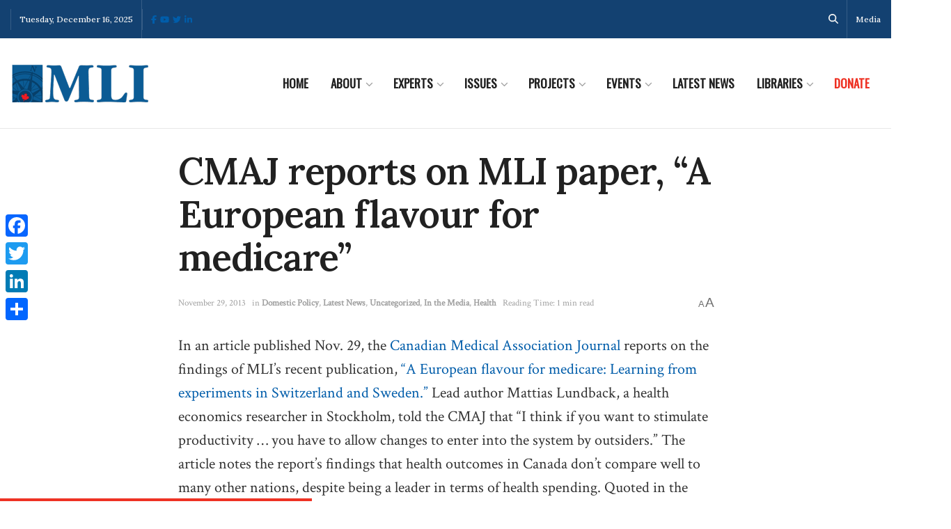

--- FILE ---
content_type: text/html;charset=UTF-8
request_url: https://pyvpu-glf.maillist-manage.com/campaigns/CaptchaVerify.zc?mode=generate
body_size: 541
content:
<img src='https://accounts.zoho.com/static/showcaptcha?digest=1_C_6e9f0d7ca59af6ab555971a43ae2fcc8a294efef09f2c5d29d5a5dc8ec5eecda6a2b3d01a0879c27272668509f4645791da8b0bc4ec09ea3636aa9ec021c3a74' style="width:100%;max-width:200px;box-sizing:border-box"/>


--- FILE ---
content_type: application/javascript;charset=UTF-8
request_url: https://pyvpu-glf.maillist-manage.com/ua/TrailEvent?category=update&action=view&trackingCode=ZCFORMVIEW&viewFrom=URL_ACTION&zx=13129bbd9&signupFormIx=3z71d519bf8f54d8199e3f44e5d713965d8388b8b25b24bd81d23d9a88d03a9d30&zcvers=3.0&source=https%3A%2F%2Fmacdonaldlaurier.ca%2Fcmaj-reports-on-mli-paper-a-european-flavour-for-medicare%2F
body_size: 805
content:
zcParamsCallback({orgIx:"3z9a596f06c1b0d856cfeece4b99d7719aa46ec87377a59e3cd8cf9199d24a2cb0", actIx:"3zda520890984350847ee578c158b832de75bbee184849b23faa6a94315eea0a22",custIx:"3zcf1429624885edae87c742a15e235eaaf00569da377dbdbcad2379f570e626e8"});
zcSFReferrerCallback({status:"200",encryptSFId:"3z71d519bf8f54d8199e3f44e5d713965d8388b8b25b24bd81d23d9a88d03a9d30",zc_ref:"3zcf1429624885edae87c742a15e235eaa9037b267885ffed1d2a5636ab0deaea7",cntrIx:"3z71d519bf8f54d8199e3f44e5d713965d89400ebaba057c4aa8c4881550197709"});


--- FILE ---
content_type: application/javascript; charset=UTF-8
request_url: https://macdonaldlaurier.ca/wp-content/plugins/cm-expert-directory-contact-form/views/frontend/assets/js/cmedcf-frontend-ajax.js?ver=1.1.6
body_size: 723
content:
jQuery(document).ready(function () {
	jQuery('#cmedcf-send-form-msg').hide();
	jQuery('#cmedcf-send-form-loader').hide();
    jQuery('#cmedcf_submit_btn').on('click', function (event) {
    	$cmedcf_form = jQuery('#cmedContactForm');
        $cmedcf_recaptch_checked = true;

        if(document.getElementById("cmedContactForm").checkValidity()) {
	        event.preventDefault();

	        //check if recaptach have
        	if($cmedcf_form.find('.cmedcf_g_recaptcha').length > 0 && typeof cmedcf_recaptch_html !== 'undefined' && cmedcf_recaptch_html != null){
        		var $cmedcf_captcha = jQuery( '#cmedcf_recaptch' ), cmedcf_recaptcha_response = grecaptcha.getResponse(cmedcf_recaptch_html); 
        		if (cmedcf_recaptcha_response.length === 0) {
        			$cmedcf_recaptch_checked = false;
				    if( !$cmedcf_captcha.hasClass( "error" ) ){
				      $cmedcf_captcha.addClass( "error" );
				    }
				} else {
				    $cmedcf_captcha.removeClass( "error" );
				}
        	}

			if (typeof (cmedcf_data) != 'undefined' && $cmedcf_recaptch_checked) {
				var btnObj = jQuery(this);
				btnObj.prop("disabled", true);
				jQuery('#cmedcf-send-form-loader').show();
				jQuery.ajax({
					url: cmedcf_data['ajaxurl'],
					data: jQuery('form#cmedContactForm').serialize()+'&action=send_contact_form',
					action: 'send_contact_form',
					dataType: "json",
					type: 'POST',
					success: function (response) {
						jQuery('#cmedcf-send-form-msg').html(cmedcf_data['successmessage']);
						jQuery('#cmedcf-send-form-msg').show();
						jQuery('#cmedcf-send-form-loader').hide();
						jQuery('form#cmedContactForm')[0].reset();
						if(typeof $cmedcf_captcha !== 'undefined'){
							grecaptcha.reset(cmedcf_recaptch_html);
						}
						btnObj.prop("disabled", false);
						return true;
					}
				});
			}
		}
		else console.log("invalid form");
		//return false;
    });
    
	jQuery('body').on('click', '.cmed-checkbox-group input[type="checkbox"]', function () {
		if(jQuery(this).closest(".cmed-checkbox-group").hasClass('required')) {
			if(jQuery(this).closest(".cmed-checkbox-group").find('input[type="checkbox"]:checked').length > 0) {
				jQuery(this).closest(".cmed-checkbox-group").find('input[type="checkbox"]').each(function( index ) {
					jQuery(this).removeAttr('required');
				});
			} else {
				jQuery(this).closest(".cmed-checkbox-group").find('input[type="checkbox"]').each(function( index ) {
					jQuery(this).attr('required', 'required');
				});
			}
		}
	});

});

//recaptch callback
function cmedcf_recaptch_callback() {
	var $cmedcf_captcha = jQuery('#cmedcf_recaptch');
	if(typeof cmedcf_recaptch_html !== 'undefined' && cmedcf_recaptch_html != null) {
		if (grecaptcha.getResponse(cmedcf_recaptch_html).length !== 0) {
			if($cmedcf_captcha.hasClass("error")) {
	    		//remove error class
	    		$cmedcf_captcha.removeClass("error");
	    	}
		}
	}
}